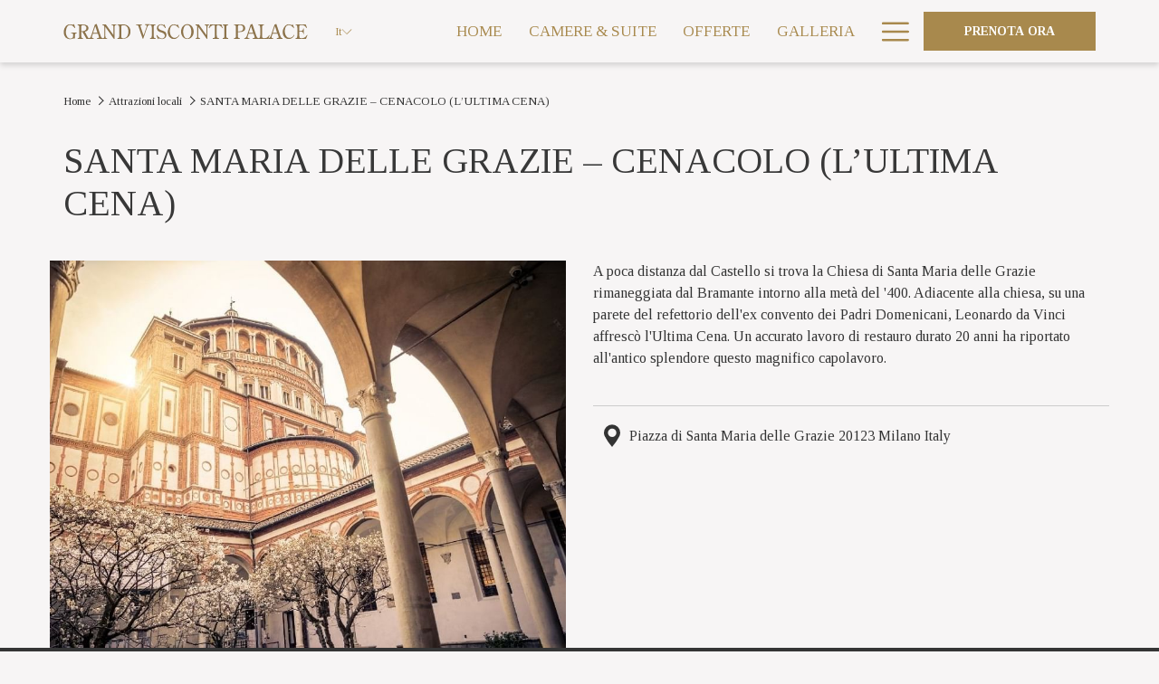

--- FILE ---
content_type: text/html; charset=UTF-8
request_url: https://www.grandviscontipalace.com/it/local-attractions/santa-maria-delle-grazie-and-cenacolo
body_size: 15127
content:
<!doctype html>
<html dir="ltr" lang="it" data-lang="it" data-template="poi-detail" data-template-source="tc-theme">
<head>
<script>
	var galaxyInfo = {
		website_id: 655,
        tvs: 1,
	    cms_id: 11311,
	    iso: "it_IT",
	    local: "it",
	    traduction_id: 3,
	    env: "prod",
	    domain_unique_id: "1188ce9f0d72c8c9d7c2dce91b6a0345",
	    proxy_url: "https://tc.galaxy.tf",
	    proxy_key: "f1f397033ddc0f24e246022487b6d3e5",
	    proxy_url_lead: "https://tc.galaxy.tf/leads?key=f1f397033ddc0f24e246022487b6d3e5&glx-website-id=655&glx-trad-id=3",
	    proxy_user_pool_id: "",
	    item_previous:"3129",
	    item_current:"3131",
	    item_next_item:"3133",
	    item_count:"18",
	    auto_visibility_start: "",
	    auto_visibility_end: "",
	    visibility_redirect_url: "",
	    locales_theme:"/it/json/locale/655/1/3",
	    live_website: true,
	    backstage: "https://www.travelclick-websolutions.com"
	}
	</script>
<script type="text/javascript" src="https://app.secureprivacy.ai/script/660ea5671f32525fd8e2746a.js"></script>
<script>
    window.addEventListener("sp_init", function (evt) {
        window.sp.switchLanguage('it');
    }, false);
</script>
<script>var galaxyGMS=function(){var e;return{isUserLoggedIn:function(){try{var r=sessionStorage.getItem("gms_profil_data")||localStorage.getItem("gms_profil_data");return!!(r&&(e=JSON.parse(r))&&e.firstName&&e.timestamp&&45>(+new Date-e.timestamp)/1e3/60)}catch(e){return!1}},userTierKey:function(){if(this.isUserLoggedIn()){var r=e.levelName;if("string"==typeof r)return r.toLowerCase().replace(/ /g,"_")}return!1}}}();</script>

<link rel="preconnect" href="https://fonts.gstatic.com" crossorigin />
<link rel="preload" as="style" href="https://fonts.googleapis.com/css?family=Tinos:400,400i,700,700i&display=swap&subset=latin,latin-ext"><link rel="stylesheet" href="https://fonts.googleapis.com/css?family=Tinos:400,400i,700,700i&display=swap&subset=latin,latin-ext" media="print" onload="this.media='all'"><noscript><link rel="stylesheet" href="https://fonts.googleapis.com/css?family=Tinos:400,400i,700,700i&display=swap&subset=latin,latin-ext"/></noscript>
<link rel="preload" as="style" href="https://fonts.googleapis.com/css?family=Allura:400,400i,700,700i&display=swap&subset=latin,latin-ext"><link rel="stylesheet" href="https://fonts.googleapis.com/css?family=Allura:400,400i,700,700i&display=swap&subset=latin,latin-ext" media="print" onload="this.media='all'"><noscript><link rel="stylesheet" href="https://fonts.googleapis.com/css?family=Allura:400,400i,700,700i&display=swap&subset=latin,latin-ext"/></noscript>
<link rel="preload" as="style" href="https://fonts.googleapis.com/css?family=Montserrat:400,400i,700,700i&display=swap&subset=latin,latin-ext"><link rel="stylesheet" href="https://fonts.googleapis.com/css?family=Montserrat:400,400i,700,700i&display=swap&subset=latin,latin-ext" media="print" onload="this.media='all'"><noscript><link rel="stylesheet" href="https://fonts.googleapis.com/css?family=Montserrat:400,400i,700,700i&display=swap&subset=latin,latin-ext"/></noscript>
<meta http-equiv="Content-Security-Policy" content="upgrade-insecure-requests">
<meta name="viewport" content="width=device-width, initial-scale=1.0, maximum-scale=2.0, user-scalable=1">
<link rel="stylesheet" href="/css/custom/655/1/main/05dc9c5dca54ff698664c31415be4ce3/main.css" data-theme-name="th1">
<script>
// Picture element HTML5 shiv
document.createElement( "picture" );
</script>
<script>var BIDnumber = '0';</script>

<style>
  :root {
    --btn-animation-type: Instant;

    --hero-animation-type: ;
    --hero-animation-start: No animation;
    --hero-animation-slider: Fade out image;
    --hero-animation-slider-delay: 6000ms;
    --hero-animation-pages: Homepage;

    --on-scroll-animation: ;
    --on-scroll-animation-pages: ;
  }
</style>
<script>
    console.log('Inside Theme Extension - Global Head', 'prod');
</script>
<!--


<link rel="stylesheet" href="/css/custom/655/287/main/ca1e5817bdd22fb5a46e220d9607ff84/main.css" /> -->


<script>
  const tcIntegratedDatalayerConfig = {
    website: {
  name: "Grand Visconti Palace",
  type: '3',
  tvs: '1',
  nbHotel: 

  '6'


 ,
},
    websiteItem: {
  bid: '0',
  
  hotelId: '667',
  
  bookingEngineHotelId: '95192',
  bookingEngineProvider: 

"iHotelier (BE5)"


,
  branding: {
    name: 

"Grand Visconti Palace"

, // new
    brand: 

"Extro Hotels"


,
    masterBrand: 

"Extro Hotels"  


,
    chainId: 'false',
  },
  location: {
    city: "Milano",
    country: "Italy",
    countryCode: "IT",
    state: "Lombardy",
  },
  rating: '0',
  roomTypesCount: '13'
},
    hotelInDetail: 
{
  
  bid: '0',
  hotelId: '667',
  bookingEngineHotelId: '95192',
  bookingEngineProvider: "iHotelier (BE5)",
  branding: {
    name: "Grand Visconti Palace", // new
    brand: "Extro Hotels",
    masterBrand: "Extro Hotels",
    chainId: 'false',
  },
  location: {
    city: "Milano",
    country: "Italy",
    countryCode: 'IT',
    state: "Lombardy",
  },
  rating: '0',
  roomTypesCount: '13'
  
},
    ibe: {
  ibeGeneral: [],
  ibeProductDisplay: []
},
  };
  
  if (!window.GLXExtensions){
    window.GLXExtensions = { tcIntegratedDataLayer: { isEnabled: true, config: tcIntegratedDatalayerConfig } }
  } else {
    window.GLXExtensions.tcIntegratedDataLayer = { isEnabled: true, config: tcIntegratedDatalayerConfig }
  } 
</script>

<link rel="preload" href="/css/custom/655/307/main/5b5d9e0cbe0ccd4632dad9c1364b2e47/main.css" as="style" onload="this.onload=null;this.rel='stylesheet'">
<noscript><link rel="stylesheet" href="/css/custom/655/307/main/5b5d9e0cbe0ccd4632dad9c1364b2e47/main.css" /></noscript>
<style>
/* While loading */
glx-tc-lead-rate:not([data-state="ready"]) {
    opacity: 0.5;
    cursor: wait;
}
/* avoid content jumping after loading in case there is no fallback */
glx-tc-lead-rate-member-value,
glx-tc-lead-rate-value {
    &:empty::before {
        content: '\00a0'; /* &nbsp; equivalent to force taking space */
    }
}
/* If there is no rate or fallback, we hide the rate */
glx-tc-lead-rate[data-empty="true"] {
    display: none!important;
}
</style>


<!-- webcomponents for rates from proxy -->
<script type="module" src="/integration-tools/rate-components/public/rates-proxy.js?v1.3.0" ></script>


<link type="image/x-icon" href="https://image-tc.galaxy.tf/wiico-2m9y4ubgndg1wd8q1lr7zs0f3/favicon.ico" rel="shortcut icon"/>
<style>
.has-no-hero .header--1 .header__logo, .header--fixed .header--1 .header__logo{
height:69px;
}
</style>

<title>POI / Attrazioni - Pagina dettagliata | Grand Visconti Palace</title>
<meta name="description" content="" />
<meta name="keywords" content="" />
<meta property="og:site_name" content="Grand Visconti Palace" />
<meta http-equiv="content-type" content="text/html; charset=UTF-8" />
<meta name="robots" content="index, follow" />
<meta name="google-site-verification" content="p3EBXbdBtbPloCxR58NkMSot3hpqgdLXM9eZcyFBfsE" />
<link rel="canonical" href="https://www.grandviscontipalace.com/it/local-attractions/santa-maria-delle-grazie-and-cenacolo" />
<link rel="alternate" href="https://www.grandviscontipalace.com/local-attractions/santa-maria-delle-grazie-and-cenacolo" hreflang="en" />
<link rel="alternate" href="https://www.grandviscontipalace.com/it/local-attractions/santa-maria-delle-grazie-and-cenacolo" hreflang="it" />
<meta property="og:url" content="/it/local-attractions/santa-maria-delle-grazie-and-cenacolo" />
<meta property="og:title" content="POI / Attrazioni - Pagina dettagliata | Grand Visconti Palace" />
<meta property="og:description" content="" />
<meta property="og:locale" content="it_IT" />
<meta name="msvalidate.01" content="FC8DDDBA14DDD21A3DE6171B9064C163" />
<script type="application/ld+json">{"@context":"https:\/\/schema.org","@type":"BreadcrumbList","itemListElement":[{"@type":"ListItem","position":1,"item":{"@id":"https:\/\/www.grandviscontipalace.com\/it","name":"Home"}},{"@type":"ListItem","position":2,"item":{"@id":"https:\/\/www.grandviscontipalace.com\/it\/local-attractions","name":"Attrazioni locali"}},{"@type":"ListItem","position":3,"item":{"@id":"https:\/\/www.grandviscontipalace.com\/it\/local-attractions\/santa-maria-delle-grazie-and-cenacolo","name":"Santa maria delle grazie &ndash; cenacolo &lpar;l&rsquo;ultima cena&rpar;"}}]}</script>
<script type="application/ld+json">{"@context":"https:\/\/schema.org","@type":"TouristAttraction","name":"SANTA MARIA DELLE GRAZIE – CENACOLO (L’ULTIMA CENA)","description":"A poca distanza dal Castello si trova la Chiesa di Santa Maria delle Grazie rimaneggiata dal Bramante intorno alla met&agrave; del '400. Adiacente alla chiesa, su una parete del refettorio dell'ex convento...\r\n","image":"https:\/\/image-tc.galaxy.tf\/wijpeg-81q4eea34kbvolvje7mjtt4pv\/santamariadellegrazienew.jpg","url":"https:\/\/www.grandviscontipalace.com\/it\/local-attractions\/santa-maria-delle-grazie-and-cenacolo","openingHoursSpecification":"","telephone":"","address":{"@type":"PostalAddress","streetAddress":"Piazza di Santa Maria delle Grazie","addressLocality":"Milano","postalCode":"20123","addressCountry":""}}</script>
<script>var websiteID = 655;</script>
<script>var cms = 11311</script>
<script>var ts_roll_up_tracking = 'enabled';</script>
<script> var ts_analytics = {"booking_engine_hotel_id":"95192","hotel_bid":"","master_brand_bid":"","brand_bid":614291,"master_brand_chain_id":""}</script>
<script>
var dl = {"pageLanguage":"it","tvs":"tvs_yes","websiteLanguage":"it","pageSection":"not_applicable","pageSubSection":"not_applicable","contentGroup":"not_applicable","globalProduct":"web","event":"datalayer-first-render","productPurchased":"essentials","propertyWebsiteLanguages":2,"webHostname":"grandviscontipalace.com","parentHostname":"extrohotels.com"};
				dl.loggedIn = galaxyGMS.isUserLoggedIn() ? "yes" : "no";
				dl.memberTier = galaxyGMS.userTierKey() ? galaxyGMS.userTierKey() : "null";
</script>
<script>(function(w,d,s,l,i){w[l]=w[l]||[];w[l].push({'gtm.start':
		new Date().getTime(),event:'gtm.js'});var f=d.getElementsByTagName(s)[0],
		j=d.createElement(s),dl=l!='dataLayer'?'&l='+l:'';j.async=true;j.src=
		'https://www.googletagmanager.com/gtm.js?id='+i+dl;f.parentNode.insertBefore(j,f);
		})(window,document,'script','dataLayer','GTM-TL2MM4B');
		</script>

<style>
/* For WYSIWYG content, CSS class are added to figure/images instead of relying only on inline style attribute. These images have the class "glx-cke5-image" added so we can target them safely. */
figure.image_resized.glx-cke5-image[style*="width"] img {
    width: 100%;
    height: auto;
}
</style>
<script>
			(function(w,d,s,l,i){w[l]=w[l]||[];w[l].push({'gtm.start':
			new Date().getTime(),event:'gtm.js'});var f=d.getElementsByTagName(s)[0],
			j=d.createElement(s),dl=l!='dataLayer'?'&l='+l:'';j.async=true;j.src=
			'https://www.googletagmanager.com/gtm.js?id='+i+dl;f.parentNode.insertBefore(j,f);
			})(window,document,'script','dataLayer','GTM-P8FT53J');
			</script>
<script>
				(function(w,d,s,l,i){w[l]=w[l]||[];w[l].push({'gtm.start':
				new Date().getTime(),event:'gtm.js'});var f=d.getElementsByTagName(s)[0],
				j=d.createElement(s),dl=l!='dataLayer'?'&l='+l:'';j.async=true;j.src=
				'https://www.googletagmanager.com/gtm.js?id='+i+dl;f.parentNode.insertBefore(j,f);
				})(window,document,'script','dataLayer','GTM-5PTNGH');
				</script>
<script>_dynamic_base = "https://dynamic.travelclick-websolutions.com"</script>
</head>
<body class="g_poi-detail no-js sticky-footer header1
     remove-level-three-navigation" 
   
   
>
<script>document.body.classList.remove("no-js");document.body.classList.add('js-loading');</script>
<script>
  var websiteGlobalVariables = {
    'rates': {
      'hideOldPrices': false
    }
  };

  // Set the CSS custom property dynamically
  document.documentElement.setAttribute(
    'data-hide-old-prices',
    websiteGlobalVariables.rates.hideOldPrices
);
</script>
<a href="#header-content" class="skip-main">Skip to navigation</a>

<a href="#site-content" class="skip-main">Passa al contenuto principale</a>

<a href="#footer-content" class="skip-main">Skip to footer</a>

<img id="tc-theme-svg-list" src="/integration/tc-theme/public/svg/svg-icons.svg" alt="Website's SVG icons" width="0" height="0"/>









  <script type="text/template" id="extension-zone-cs-container">
<div class="cs-container"></div>
</script>
<script>
  if(!window.hotelModule) {
    window.hotelModule = [];
  }
  window.hotelModule['id-21a51e513c5f337546d0ebf37aa2a12e'] = {
    url: '/it/json/search/1/3/hotels-dropdown-data.json'
  }
  window.headerMenu = {navItems: [{"url":"\/it","name":"Home","current":"","target":""},{"url":"\/it\/camere-a-milano","current":"","name":"Camere & Suite","target":""},{"url":"\/it\/offerte-speciali-a-milano","current":"","name":"Offerte","target":""},{"url":"\/it\/galleria","current":"","name":"Galleria","target":""},{"url":"\/it\/location-e-contatti","current":"","name":"Location & Contatti","target":""},{"url":"\/it\/storia","current":"","name":"La storia","target":""},{"url":"\/it\/eventi-locali-a-milano","current":"","name":"Convegni ed eventi","target":""},{"url":"\/it\/mangiare-a-milano","current":"","name":"Ristorante","target":""},{"url":"\/it\/pool-wellness-solarium","current":"","name":"Pool Wellness & Solarium ","target":""},{"url":"\/it\/area-fitness","current":"","name":"Area fitness","target":""},{"url":"\/it\/concierge-e-servizi","current":"","name":"CONCIERGE E SERVIZI","target":""},{"url":"\/it\/local-attractions","current":"current","name":"Attrazioni locali","target":""}]}
  window.headerConfigs = {
      headerId: 'id-21a51e513c5f337546d0ebf37aa2a12e',
      hrefLanguage: 'it',
      showSecondaryNavigation: false,
      showLevelThreeNavigation: false,
      secondaryNav: [],
      logo: {
        link: '/',
        linkTarget: false,
        title: 'Torna alla home',
        hasBackground: false,
        background: '',
        hasScrollLogo: true,
        scrollLogo: 'https://image-tc.galaxy.tf/wisvg-34tg9cf7x3oj01r6itsno7i69/hotel-grand-visconti-logo-scroll.svg?width=500',
        scrollLogoAlt: '',
        hasMobileLogo: true,
        mobileLogo: 'https://image-tc.galaxy.tf/wipng-baxxizts3yfzs2x4kmxab1jvg/grand-visconti-palace-in-milan.png?width=250',
        logo:'https://image-tc.galaxy.tf/wipng-12k171ztl8upy9q46c8knb4sp/grand-visconti-logo.png?width=500',
        logoAlt: '',
        additionalLanguagesLogosSettings: {
          isEnabled: false,
          hasLogo: false,
          logo: '',
          hasScrollLogo: true,
          scrollLogo: '',
          scrollLogoAlt: '',
          hasMobileLogo: false,
          mobileLogo: '',
          hasBackground: false,
          background: '',
        },
      },
      showLanguageSwitcher: true,
      languageSwitcher: {
  
    languageCount: '2',
    currentLanguage: 'Italiano',
    currentLanguageShort: 'it',
    languages: [
              {
          url: '/local-attractions/santa-maria-delle-grazie-and-cenacolo ',
          local: 'en',
          full: 'English',
          short: 'en',
        },
          ]
  
},
      showCurrencySwitcher: true,
      hasPhoneNumber: true,
      phoneNumber: '+39 02 54 03 41',
      phoneNumberSanitized: '+3902540341',
      phoneNumberLabel: '',
      hasSubpages: true,
      maxNavItems:'4',
      hamburgerIconColor: '',
      bookNowLabel: 'Prenota ora',
      dropShadowOnScroll: true,
      headerMenu:{ navItems:'' },
      gmsHeaderDropdown: {},
      hotelDropdownConfig:{
        crossWebsiteLinking: false,
        homeLink: '',
        homeLinkLabel: ``,
        homeIcon: false,
        customHomeIcon: '',
        groupHotelsDropdowns: '',
        defaultHotel: ``,
        uncategorisedHotel: ``,
      },
      locales: {
        showSubMenuFor:'mostra il sotto-menu per',
        moreLink:'Ulteriori link',
        mainNavigation:'main navigation',
        opensBookingMask:'apre finestra di prenotazione',
        closeBookingMask:'chiude finestra di prenotazione',
        closeMoreMenu:'close more menu',
        backToTheMenu:'back to the menus',
        gms_helloUser:'Ciao,',
        gms_signOut:'GMS-Nav- Sign Out',
        gms_point: 'Punto',
        gms_points: 'Punti',
        gms_night:'Notte',
        gms_nights:'Notti',
        gms_stay:'Soggiorno',
        gms_stays:'Soggiorni',
        call_us:'call us at',
        menu:'Menu'
      }  
    }
</script>
<div id="header-one" class="header-one header-logo-alts" data-scroll-logo-alt="" data-logo-alt="" >
  <header-one></header-one>
</div>
 
   

<!-- BM CORE SETTING EXAMPLE -->
<script>
  const calendarSettings = {
  
    displayDateFormat:"MM/DD/YYYY",
    isLargeLayout: true,
  
  siteLanguage: 'it',
  firstDayOfTheWeek: 0,
  monthsToShow: 1,
  showDaysInNextAndPreviousMonths: false,
  
    minimumDaysOfStay: 1,
    minimumDaysOfStayDefault: 1,
    minimumDaysOfStaySecondary: 1,
    minimumDaysOfStayDefaultSecondary: 1,
    useMinimumDaysOfStaySecondary: false,
  
  useDefaultArrows: false,
  arrowsCustomClass: {
    prev: 'icon icon-arrow-left',
    next: 'icon icon-arrow-right',
  },
  checkIn: {
    field: 'bm-checkin-input',
    trigger: 'bm-checkin-trigger',
    container: 'bm-calendars',
  },
  checkOut:{
    field: 'bm-checkout-input',
    trigger: 'bm-checkout-trigger',
    container: 'bm-calendars',
  },
  flexibleDates: {
    enabled: false,
    field: 'flexible-dates-input',
    content: 'My dates are flexible',
    checkedMark: '<svg class="icon icon-arrow-bottom"><use href="#icon-check"></use></svg>'
  },
  ratesInCalendar: {
    enabled: false,
    device: 'desktop',
    dailyRatesData: [],
    indicatorColor: '',
    customCalendar: {
      calendarContainer: 'bm-rates-calendar',
      monthsContainer: 'bm-rates-calendar-months',
      monthsTrigger: 'bm-rates-month-trigger',
      daysContainer: 'bm-rates-calendar-days',
      daysTigger: 'bm-rates-calendar-days',
      applyTigger: 'bm-rate-calendar-apply',
      closeTigger: 'bm-rate-calendar-close',
    },
    indicatorLabel: "Lowest available rate",
    rateLabel: "Prezzi a partire da",
    backBtnLabel: "Go back",
    monthSelectorLabel: "Select your dates",
    applyBtnLabel: "Apply dates",
  },
  wcag: {
    selectedCheckInDate: "la data d'arrivo selezionata \u00e8",
    selectedCheckOutDate: "la data di partenza selezionata \u00e8",
    selectedCheckInDateText: "Questo pulsante apre il calendario per scegliere la data d'arrivo",
    selectedCheckOutDateText: "Questo pulsante apre il calendario per scegliere la data di partenza",
    selected: "Selezionato",
    checkInLiveRegionId: 'checkin-region',
    checkOutLiveRegionId: 'checkout-region',
    incorrectDateFormatEntered: "Incorrect date format used, please use date format",
    minimumDaysOfStay: "Minimum Night Stay",
    calendarExpanded: "Calendar Expanded",
  },
  labels: {
    previousMonth: "Mese precedente",
    nextMonth: "Mese successivo",
  }
};
  const bm_core_settings = {
  dataContainer: 'bm-app',
  container: 'bm-box-wrapper',

  startingDate: '2020-08-06',

  calendars: calendarSettings,
  leadRates: {
    showRates:  0 ,
    showStrikeThroughRate: false,
    displayPrice: 'lead-rates-price',
    bestRateLogo: {
      enabled: false,
      logo: "",
      fallbackText: "Best Rate Guarantee"
    } 
  },
  wcag: {
    bookNow:{
      id: 'booking-mask-submit',
      opensInANewTab: "si apre in una nuova scheda "
    }
  },

  saveBookingSession:  false ,
  website: {
  hotelTypeId: '3',
  booking_engine_hotel_id: '95192',
  booking_mask_url: 'https://reservations.travelclick.com/95192?',
  booking_engine_provider_id:  '29' ,
  second_booking_engine_provider_id: '0',
  second_booking_engine_hotel_id: '0',
  second_booking_engine_url: '',
  second_booking_mask_url: '',
  hasFamilyPricing: false,
  be_open_in_new_tab: false ,
  
    hotels:[]
  
},


module: 'hotel',
id: '667',

};
  const bm_ui_settings = {
  dataContainer: 'bm-app',
container: 'bm-box-wrapper',
containers: {
  'header1': {
    vertical: { 
      base: '#bm-hero-container',
      noHero: '#no-hero',
      collapsed: '#bm-collapsed-wrapper',
      triggers: '.bm-collapsed-wrapper'
    }, 
    horizontal: {
      base: '#bm-horizontal-hero',
      belowHero: '#bm-horizontal-below-hero',
      noHero: '#no-hero',
      collapsed: '#bm-collapsed-horizontal-wrapper',
      triggers: '.bm-collapsed-wrapper'
    },
    'area-search': {
      base: '#bm-horizontal-hero',
      belowHero: '#bm-horizontal-below-hero',
      noHero: '#no-hero',
      collapsed: '#bm-collapsed-horizontal-wrapper',
      triggers: '.bm-collapsed-wrapper'
    },
    'horizontal-hotel-plus-air': {
      base: '#bm-horizontal-hero',
      belowHero: '#bm-horizontal-below-hero',
      noHero: '#no-hero',
      collapsed: '#bm-collapsed-horizontal-wrapper',
      triggers: '.bm-collapsed-wrapper'
    }
  },
  'header2': {
    vertical: { 
      base: '#bm-vertical-base',
      noHero: '#no-hero',
      collapsed: '#bm-vertical-base',
      triggers: '.bm-collapsed-wrapper'
    }, 
    horizontal: {
      base: '#bm-horizontal-hero',
      belowHero: '#bm-horizontal-below-hero',
      noHero: '#no-hero',
      collapsed: '#bm-collapsed-horizontal-wrapper',
      triggers: '.bm-collapsed-wrapper'
    },
    'area-search': {
      base: '#bm-horizontal-hero',
      belowHero: '#bm-horizontal-below-hero',
      noHero: '#no-hero',
      collapsed: '#bm-collapsed-horizontal-wrapper',
      triggers: '.bm-collapsed-wrapper'
    },
    'horizontal-hotel-plus-air': {
      base: '#bm-horizontal-hero',
      belowHero: '#bm-horizontal-below-hero',
      noHero: '#no-hero',
      collapsed: '#bm-collapsed-horizontal-wrapper',
      triggers: '.bm-collapsed-wrapper'
    }
  },
  'headerAdvanced': {
    vertical: { 
      base: '#bm-hero-container',
      noHero: '#no-hero',
      collapsed: '#bm-collapsed-wrapper',
      triggers: '.bm-collapsed-wrapper'
    }, 
    horizontal: {
      base: '#bm-horizontal-hero',
      belowHero: '#bm-horizontal-below-hero',
      noHero: '#no-hero',
      collapsed: '#bm-collapsed-horizontal-wrapper',
      triggers: '.bm-collapsed-wrapper'
    },
    'area-search': {
      base: '#bm-horizontal-hero',
      belowHero: '#bm-horizontal-below-hero',
      noHero: '#no-hero',
      collapsed: '#bm-collapsed-horizontal-wrapper',
      triggers: '.bm-collapsed-wrapper'
    },
    'horizontal-hotel-plus-air': {
      base: '#bm-horizontal-hero',
      belowHero: '#bm-horizontal-below-hero',
      noHero: '#no-hero',
      collapsed: '#bm-collapsed-horizontal-wrapper',
      triggers: '.bm-collapsed-wrapper'
    }
  },
},
hero: {
  container: 'm-hero',
  typeShort: 'm-hero_short'
},
//area-search
areaSearch: {
  enabled: false,
  URL: '',
  URLTarget: '',
  sortResultsBy: '',
  helperText: false,
  locationFieldSearch: false,
  disableCountrySearch: false,
  disableRegionSearch: false,
  disableCitySearch: false,
  disablePoiSearch: false,
  disableSearchIcons: false,
  enableAllDestinationSearch: false,
  hideCounterPerLevel: false,
  hideSecondaryInfomation: false,
  promocodePopUp: {
    container: 'bm-as-promocode-popup',
    trigger: 'bm-as-promocode-trigger',
    mobileClose: 'bm-as-promocode-close',
    mobileSaveChanges: 'bm-as-promocode-save-changes',
  }
},
roomPopUp: {
  enabled: 
    
      true
    ,
  cmsShowChildrenAges:  false ,
  container: 'bm-pu-room-options',
  roomContainer: 'bm-pu__rooms-container',
  roomsSelector: 'js-as-room',
  roomNumber: 'js-room-number',
  childAgesContainer: 'js-room-child-ages',
  infantAgesContainer: 'js-room-infant-ages',
  trigger: 'bm-pu-room-trigger',
  triggerGuestCount: 'guest_count',
  triggerGuestLabel: 'guest_label',
  triggerAdultCount: 'adult_count',
  triggerAdultLabel: 'adult_label',
  triggerChildrenCount: 'children_count',
  triggerChildrenLabel: 'children_label',
  triggerRoomCount: 'room_count',
  triggerRoomLabel: 'room_label',
  mobileClose: 'bm-pu-room-close',
  mobileSaveChanges: 'bm-pu-room-save-changes',
  selectRoomLabel: "This button opens the room selector.",
  addRoom: 'add-room',
  removeRoom: 'subtract-room',
  trashRoom: 'bm-pu__room-remove',
  roomCounter: 'bm-pu-room-counter',
  adultSelector: 'bmadults',
  childSelector: 'bm-children',
  infantSelector: 'bm-infants',
  labels: {
    roomOptionsSaveChanges: "Salvare le modifiche",
    roomSingular: "Room",
    roomPlural: "Camere",
    guestSingular: "Guest",
    guestPlural: "Guests",
    labelAdults: "Adulti",
    labelChildren: "Bambini",
    childAgeInformation: "< 11 anni",
    infantAgeInformation: "< 2 anni",
    selectYourOccupancy: "Seleziona la tua occupazione",
    addRoom: "Aggiungi spazio",
    removeRoom: "Sottrai stanza",
    occupancy: "Occupancy",
  }
},
// button only
buttonOnly: {
  enabled: false,
  URL: '',
  URLTarget: '',
  buttonClass: ''
},
//book  now buttons
bookNow: {
  mobile: {
    open: 'js-trigger-open-collapse',
    openLabel: "Prenota ora",
    close: 'js-trigger-close-collapse',
    closeLabel: "chiudi"
  },
  desktop: {
    id: 'booking-mask-submit',
    label: "Prenota ora",
    open: 'js-trigger-open-collapse',
    openLabel: "Prenota ora",
    close: 'js-trigger-close-collapse',
    closeLabel: "chiudi"
  }
},
// layout
layout: 'vertical',
fullyExpanded: false,
horizontalIsFullWidth: false,
isSticky: false,
position: 'right',
collapsed: 'opened',
collapsePosition: 'in-line',
//check in/out labels
checkInLabel: "Check in",
checkOutLabel: "Check out",
requiredFieldsLocal: "* Fields Required",
headerType: null,
  //calendars information shared with core
  calendars: calendarSettings,
  //hotel select
hotelSelect: 'booking-mask-hotel',
hotelSelectWrapper: 'booking-mask-hotel-wrapper',
selectHotelLabel: "Seleziona hotel",
selectHotelPlaceHolder: "Select hotel placeholder",
showNumberOfHotels: false,
hotelSelectRequired: false,
showHotelCountry: false,
//rooms
showRooms: true,
rooms: {
  id:'bm-rooms',
  min: '1',
  max: '10',
  defaultValue: "1",
  label: "Camere",
  required: false
},

//adults 
showAdults: true,
adults: {
  id:'bmadults',
  min: '1',
  max: '10',
  defaultValue: "1",
  label: "Adulti",
  required: false
},

//children
showChildren: true,
children: {
  id:'bm-children',
  min: '0',
  max: '10',
  defaultValue: '0' || 0 ,
  label: "Bambini",
  required: false,
  disabled: false
},
childAges: {
  id:'bm-childAges',
  min: 0,
  max: 12,
  defaultValue:  0 ,
  label: "Child age by Check-in",
  required: false,
  infantEnabled: true
},

//infants
showInfants:  true ,
infants: {
  id: 'bm-infants',
  min: '0',
  max: '2',
  defaultValue: '' || 0,
  label: "Infants",
  required: false,
  disabled: false
},
infantAges: {
  id: 'bm-infantAges',
  min: 0,
  max: 1,
  defaultValue:  0 ,
  label: "Infants age by Check-in",
  required: false
},
//hotel + air
showHotelAir: false,
hotelAir: {
  preselectHotelAir: false,
  hotelId:'hotel-only-btn',
  airId:'hotel-air-btn',
  srLabel: "Seleziona tipo di prenotazione",
  hotelLabel: "Hotel",
  airLabel: "Hotel + Air",
  departureCityLabel: "Citt\u00e0 di partenza",
  departureLoadingText: "Ricerca",
  departureCityWrapperId: 'departure-city-wrapper',
  departureCityId: 'departure-city',
  trigger: 'hotel-air___btn',
  triggerHotelAir: '#hotel-air-btn',
  required: true
},

showRates: false,
showRetailRates: !websiteGlobalVariables.rates.hideOldPrices,
leadRates: {
  defaultRate: "Fai una prenotazione",
  rate: '99,00 €',
  label: "Tariffe migliori",
  opensInANewTab: "si apre in una nuova scheda ",
  
    customRatesURL: false,
    URL: 'https://reservations.travelclick.com/95192?HotelId=95192&languageid=8&rooms=1&adults=1',
  
  bestRateLogo: {
    enabled: false,
    logo: "",
    fallbackText: "Best Rate Guarantee"
  } ,
  iHotelierConfig: '{"hotelCodes":"95192","daysAhead":90,"adults":"1"}',
  locales: {
    loadingText: "Loading",
    ratesFrom: "Prezzi a partire da"
  }
},
  showModifyLink:  0 ,
modify: {
  id:'modifyBooking',
  bookingMaskURL: 'https://reservations.travelclick.com/95192?',
  bookingEngineURL: 'https://reservations.travelclick.com/95192?HotelId=95192&languageid=8&rooms=1&adults=1',
  text: {
    modifyBooking: "Modifica prenotazione",
    openPopup: "Apre modifica della finestra di prenotazione",
    closePopup: "Chiudi modifica della finestra di prenotazione",
    enterReservationNumber: "Please, enter your reservation number.",
    reservationNumber: "Numero di prenotazione",
    submitReservationNumber: "Invia numero di prenotazione",
    required: "obbligatorio",
    allFieldsAreRequired: "(Tutti i campi sono obbligatori)",
    opensInANewTab: "si apre in una nuova scheda ",
    submit:  "Invia",
    selecHotel: "Seleziona hotel"
  }
},
  //promocode

    hasPromocode: true,
    promocodeId: 'booking-mask-promocode',
    multiPromocodeValueInput: 'js-bm-source-promocode-value',
    multiPromocodeTypeInput: 'js-bm-source-promocode-name',
    multiPromocodeRealInput: 'js-bm-fill-promocode',
    
    
    
    
    
    numberOfPromoCodes: 4,
    promocodeWCAG: {
        gotACode: "Hai un codice promozionale?",
        openPromocode: "Apre la finestra del codice promo",
        enterYourPromo: "Inserisci il tuo codice promozionale",
        clearPromocode: "Cancella codice promozionale",
        closePromocodeWindow: "Chiudi la finestra del codice promo",
        addYourCode: "Aggiungi il tuo codice",
        selectCodeType: "Seleziona il tipo di codice",
        enterYourPromo: "Inserisci il tuo codice promozionale",
        applyPromocode: "Applica codice promo",
        addPromo: "Aggiungi",
        promocodeWindowDescription: "This window allows you to enter one of the available types of promocodes",
    },



showPromo:  1 ,

  promoCode: {
    label: "Codice Promo",
    labelPlaceholder: "Codice Promo",
    promocodeType: 'discount',
    hasDefaultValue:  false ,
    defaultValue: "",
  },


showTravelAgencyPromo:  1 ,

  travelAgencyPromo: {
    label: " Agenzia di viaggi",
    labelPlaceholder: "",
    promocodeType: 'iata',
  },


showGroupPromo:  1 ,

  groupPromo: {
    label: "Gruppo",
    labelPlaceholder: "",
    promocodeType: 'groupid',
  },


showRateAccessCorporatePromo:  1 ,

  rateAccessCorporatePromo: {
    label: "Codice aziendale",
    labelPlaceholder: "https:\/\/697.www.travelclick-websolutions.com\/",
    promocodeType: 'identifier',
    hasDefaultValue:  false ,
    defaultValue: "",
  },

  website: {
  hotelTypeId: '3',
  booking_engine_hotel_id: '95192',
  booking_mask_url: 'https://reservations.travelclick.com/95192?',
  booking_engine_provider_id:  '29' ,
  second_booking_engine_provider_id: '0',
  second_booking_engine_hotel_id: '0',
  second_booking_engine_url: '',
  second_booking_mask_url: '',
  hasFamilyPricing: false,
  be_open_in_new_tab: false ,
  
    hotels:[]
  
},


module: 'hotel',
id: '667',

}
  bm_ui_settings.areaSearch.labels = {
    searchHint: 'Inserisci 3 o pi\u00f9 caratteri',
    noResultsFound: 'nessun risultato trovato',
    locationSearchLabel: '',
    locationSearchPlaceholder: '',
    asCalendarMonthPlaceholder: 'month label',
    bestRateGuaranteeLabel: '',
    specialCode: 'Codice speciale',
    codeType: 'Tipo di codice',
    code: 'Codice',
    applyCode: 'Applicare il codice',
    searchDropDownDescription: 'ASM Search location or property',
    searchBMInAreaSearchPage: 'ASM Search',
    updateBMInAreaSearchPage: 'ASM Update',
};

</script>





  
  
    
    
    
  




  


<!-- BM DATA ATTR EXAMPLE -->
<div id="bm-app"
  data-booking-mask-type="bmvt2-right" 
  data-mobile-booking-mask-type="bmco2" 
></div>



<div id="main-content" role="main">
    




<div id="no-hero" class="no-hero"></div>



  
    
  
  

  
  



  

  <div class="js-hero-list" id="hero-list-app-id-4244b93f4f9a34d1ade2ea0f78cb7a2e">
    <div id="m-hero-skeleton" 
      class="m-hero-skeleton skeleton-loader 
      short-size
       
      bmvt-right header1"
    >
      <div class="skeleton-hero-image"></div>
    </div>
    <hero-list-app
      :configs="{
        blockId: 'id-4244b93f4f9a34d1ade2ea0f78cb7a2e',
        heroType: 'Short hero',
        unitMediaValue: '',
        noCroppingBg: '',
        noCroppingBgImg: '',
        noCroppingBgColor: '',
        showBreadcrumb: '1',
        videoControl: '',
        heroVideoControl:{ 
          autoStop: '',
          autoStopTime: '',
          hideIcon: '',
          hideLocale: '',
          locale: {
            play: '',
            pause: '',
          }
        },
        scrollConfig:{
          showScrollFunction: '',
          scrollAnimation: '',
          scrollClickFunction: '',
          scrollText: '',
          scrollTextColor: '',
          scrollColor: ''
        },
        styles:{
          scrollLogo: '',
          verticalAlignment: '',
          verticalAlignmentMobile: '',
          headerOverlay: '',
          headerOverlayColor: '',
          gradientHeight: '',
          marginBottom: '',
          textAlignment: 'center',
          sliderAutoplay: '0',
        },
        locales:{
          playVideo: 'Play video',
          pauseVideo: 'Pause video',
        }
      }">
    </hero-list-app>
  </div>
          
      
        <script>
          if(!window.heroSliderItemList) {
            window.heroSliderItemList = [];
          }
  
      </script>    
          



      <nav class="breadcrumb-container" aria-label="breadcrumb" role="navigation">
  <div class="container">
    <ol class="m-breadcrumb">
              <li class="m-breadcrumb--item">
          <a class="m-breadcrumb--link" href="/it">Home</a>
        </li>
              <li class="m-breadcrumb--item">
          <a class="m-breadcrumb--link" href="/it/local-attractions">Attrazioni locali</a>
        </li>
              <li class="m-breadcrumb--item">
          <a class="m-breadcrumb--link" href="/it/local-attractions/santa-maria-delle-grazie-and-cenacolo">SANTA MARIA DELLE GRAZIE – CENACOLO (L’ULTIMA CENA)</a>
        </li>
          </ol>
  </div>
</nav> 

    <div id="site-content">
        <div class="container p-room">
            
            <hgroup>
                <h1 class="h1">SANTA MARIA DELLE GRAZIE – CENACOLO (L’ULTIMA CENA)</h1>
                
            </hgroup>
            <div class="row m-content-object--row ">
                
                <div class="m-content-object--col">
                    
                    
                    <div class="js-slider__wrapper id-21a51e513c5f337546d0ebf37aa2a12e">
                        
                        
<style>
.id-21a51e513c5f337546d0ebf37aa2a12e .img--itemCaption {
  
  
  
}
</style>

                        
                               
                            
                        
                        <div class="cms-radius cms-border" style="border-radius:px px 0px 0px">
                            <div class="ratio-4-3-slider js-slider" data-pagination="true">
                                                                
                                <div class="ratio-4-3">
                                    <div class="ratio-content">
                                        <picture>
                                            <img srcset="https://image-tc.galaxy.tf/wijpeg-81q4eea34kbvolvje7mjtt4pv/santamariadellegrazienew_standard.jpg?crop=54%2C0%2C872%2C654&width=381 381w,
                                                    https://image-tc.galaxy.tf/wijpeg-81q4eea34kbvolvje7mjtt4pv/santamariadellegrazienew_standard.jpg?crop=54%2C0%2C872%2C654&width=928 928w,
                                                    https://image-tc.galaxy.tf/wijpeg-81q4eea34kbvolvje7mjtt4pv/santamariadellegrazienew_standard.jpg?crop=54%2C0%2C872%2C654&width=1140 1140w"
                                                sizes= "(max-width: 767px) 381px,
                                                    (max-width: 1199px) 928px,
                                                    (min-width: 1200px) 1140px"
                                                    data-lazy="https://image-tc.galaxy.tf/wijpeg-81q4eea34kbvolvje7mjtt4pv/santamariadellegrazienew_standard.jpg?crop=54%2C0%2C872%2C654"
                                                    src="[data-uri]"
                                                    alt="">
                                        </picture>
                                        
                                    </div>
                                </div>
                                
                                                            </div>
                        </div>
                        <div class="room-slider-footer clearfix">
                            <div class="pull-left">
                                
                            </div>
                            <div class="pull-right">
                                <div class="js-slider__insert-grouped-actions"></div>
                            </div>
                        </div>
                    </div>
                </div>
                
                <div class="m-content-object--col">

                    <div class="">
                        <div class="">
                            <div class="m-content-object--content has-rsp-read-more cms-html-var"><p>A poca distanza dal Castello si trova la Chiesa di Santa Maria delle Grazie rimaneggiata dal Bramante intorno alla met&agrave; del '400. Adiacente alla chiesa, su una parete del refettorio dell'ex convento dei Padri Domenicani, Leonardo da Vinci affresc&ograve; l'Ultima Cena. Un accurato lavoro di restauro durato 20 anni ha riportato all'antico splendore questo magnifico capolavoro.</p>
</div>
                        </div>
                        

                    </div>

                    <div class="m-detail">
                            <div class="m-detail--contact">
                    <div class="m-detail--contact__item m-detail--contact_address">
                <svg class="icon icon-marker"><use href="#icon-marker"></use></svg>
                <div class="m-detail--contact_addressContent">
                    <p>Piazza di Santa Maria delle Grazie 20123 Milano Italy</p>
                </div>
            </div>
                            </div>

                        


                    

                    </div><!-- m-detail -->
                </div>
            </div>

            
        </div>
        
    </div>
</div><!-- #main-content -->





<div id="back-to-top" class="back-to-top__wrapper ">
    <a class="back-to-top link-text" href="#top" data-page-height="1050">
        <span>Torna su</span>
        <div class="btn btn-ghost" aria-hidden="true" >
            <svg  xmlns="http://www.w3.org/2000/svg" viewBox="0 0 13.125 18.666">
                <title>Torna su</title>
                <path d="M.2 6.095a.662.662 0 0 0 .931.941L5.9 2.265v15.741a.655.655 0 0 0 .658.659.663.663 0 0 0 .668-.659V2.265l4.761 4.77a.675.675 0 0 0 .941 0 .659.659 0 0 0 0-.941l-5.9-5.9a.648.648 0 0 0-.931 0z"/>
            </svg>
        </div>
    </a>
</div>
<script>
    window.footerConfigs = {
        "footerLanguages": {
  
    languageCount: '2',
    currentLanguage: 'Italiano',
    currentLanguageShort: 'it',
    currentLanguageIcon: 'https://image-tc.galaxy.tf/wisvg-5r4cst0msui577zmrjom8qtfp/italiano.svg',
    languages: [
              {
          url: '/local-attractions/santa-maria-delle-grazie-and-cenacolo ',
          local: 'en',
          full: 'English',
          short: 'en',
          icon: 'https://image-tc.galaxy.tf/wisvg-38ik1cqndysd7mdveqwcraqid/english.svg',
        },
          ]
  
}
    }

    if(!window.footerThreeTextFields) {
        window.footerThreeTextFields = [];
    }
    window.footerThreeTextFields['id-21a51e513c5f337546d0ebf37aa2a12e'] = {
        hotelName: `Grand Visconti Palace - G.A. srl`,
        contact: `<p>Viale Isonzo, 14 - 20135 Milan - Italy<br \/>\r\nC.F. e P.I. 04008670962<br \/>\r\nCIR 015146-ALB-00023<br \/>\r\nCIN IT015146A12EY3KZK6<br \/>\r\nTel: <a href=\"tel:+39 02 54 03 41\">+39 02 54 03 41<\/a> | Fax: +39 02 54 06 95 23<br \/>\r\nEmail: <a href=\"mailto:info@grandviscontipalace.com\">info@grandviscontipalace.com<\/a><\/p>\r\n`,
        copyright: `<p>&copy; 2019 Grand Visconti Palace | Realizzato da <a href=\"https:\/\/www.travelclick.com\/\">TravelClick<\/a><\/p>\r\n`
    }

    if(!window.footerThreeLinks) {
        window.footerThreeLinks = {};
    }
    window.footerThreeLinks['id-21a51e513c5f337546d0ebf37aa2a12e'] = {footerLinksList: [
{
    url: 'https://www.extrohotels.com/it/carriere',
    target: true,
    text: `Carriere`
},
{
    url: '/it/iscriviti-alla-newsletter',
    target: false,
    text: `Newsletter`
},
{
    url: '/it/informativa-sulla-privacy',
    target: false,
    text: `Privacy`
},
{
    url: '/it/termini-e-condizioni',
    target: false,
    text: `Termini & Condizioni`
},
{
    url: '/it/sitemap',
    target: false,
    text: `Sitemap`
},
{
    url: 'https://www.extrohotels.com/it',
    target: true,
    text: `Extro Hotels`
},
{
    url: 'https://reservations.grandviscontipalace.com/95192?&confirmid=ConfirmationNumber',
    target: true,
    text: ` Modifica Prenotazione`
},]}

    if(!window.footerThreeNewsLetter) {
        window.footerThreeNewsLetter = [];
    }
    window.footerThreeNewsLetter['id-21a51e513c5f337546d0ebf37aa2a12e'] = {
        title: `Newsletter`,
        placeholder: `Iscriviti alla Newsletter`,
        btnTitle: `Inviare`
    };

    if (!window.footerThreeCustomHtml) {
        window.footerThreeCustomHtml = [];
    }
    window.footerThreeCustomHtml['id-21a51e513c5f337546d0ebf37aa2a12e'] = {
        contentHtml: ''
    }

    if(!window.footerThreePartners) {
        window.footerThreePartners = {};
    }
    window.footerThreePartners['id-21a51e513c5f337546d0ebf37aa2a12e'] = {
title: ``,
partnersList: [{
    partnerImg: 'https://image-tc.galaxy.tf/wipng-d6ijccj61kbotmhnbo5xdg3ys/1.png?width=120',
    partnerAlt: ``,
    partnerLink: 'https://www.extrohotels.com/',
    openInNewTab: true,
},]}

    if(!window.footerThreeLocales) {
        window.footerThreeLocales = [];
    }
    window.footerThreeLocales['id-21a51e513c5f337546d0ebf37aa2a12e'] = {
        opensInANewTab: `si apre in una nuova scheda `,
        addEmailToSub: `Inserisci il tuo indirizzo e-mail per iscriverti`,
        followUs: `Seguici`
    }
</script>
    <footer id="footer-content" class="js-footer-three-app page-footer m-footer-base_3" data-footer-name="ft3" v-cloak>
        <footer-three-app
            :configs="{
                websiteType: 'hotel',
                blockId: 'id-21a51e513c5f337546d0ebf37aa2a12e',
                languageSelectorEnabled: false,
                socialIcons: {
                    enabled: true,
                    label: false
                },
                socialIconLinks: {iconStyles: {
    iconStyle: '',
    socialIconColor: ''
},
socialLinks: {
    facebook: 'https://www.facebook.com/pages/Grand-Visconti-Palace-Milano/355729007054',
    facebookTarget: true,
    twitter: 'https://twitter.com/GVPMilano',
    twitterTarget: true,
    tripAdvisor: 'https://www.tripadvisor.it/Hotel_Review-g187849-d275801-Reviews-Grand_Visconti_Palace-Milan_Lombardy.html33-Reviews-Hotel_Bisanzio-Venice_Veneto.html',
    tripAdvisorTarget: false,
    instagram: 'https://www.instagram.com/hotelgrandviscontipalacemilan',
    instagramTarget: true,
    youTube: '',
    youTubeTarget: false,
    pinterest: '',
    pinterestTarget: false,
    weChat: '',
    weChatTarget: false,
    linkedin: '',
    linkedinTarget: false,
    tiktok: '',
    tiktokTarget: false,
    xing: '',
    xingTarget: false,
    google: '',
    googleTarget: false,
    lineMessenger: '',
    lineMessengerTarget: false,
    whatsapp: '',
    whatsappTarget: false,
    weibo: '',
    weiboTarget: false,
    flickr: '',
    flickrTarget: false,
    foursquare: '',
    foursquareTarget: false,
    snapchat: '',
    snapchatTarget: false
},
locales: {
    opensInANewTab: 'si apre in una nuova scheda ',
}},
                customSocialIconsList: {},
                logo: {
                    logoTop: '',
                    logoBottom: '',
                    customBackground: {
                        enabled: false,
                        backgroundColor: ''
                    },
                    additionalLanguages: {
                        enabled: false,
                        logoTop: '',
                        logoBottom: '',
                        backgroundColor: ''
                    }
                },
                hr: {
                    enabled: false,
                    width: '100',
                    devices: 'All Devices'
                },
                partners: {
                    enabled: true
                },
                newsletter: {
                    enabled: true,
                    buttonOnly: false,
                    url: '/it/iscriviti-alla-newsletter',
                    opensInNewTab: false,
                    style: ''
                },
                widgetEnabled: false
            }"
        >

        </footer-three-app>
         
    </footer>
<script src="/frontend/galaxy-helpers/public/galaxy-helpers.js?v=l-d7ee7363-7663-45a2-bde8-7132428bafcb"></script><!-- Generated by Galaxy-->
<script type="text/template" id="sliderPrevArrow">
    <button class="slick-prev" aria-label="Torna al precedente elemento della presentazione" type="button"><svg aria-hidden="true" class="icon icon-arrow-left"><use href="#icon-arrow-left"></use></svg> <span class="sr-only">Precedente</span></button>
</script>
<script type="text/template" id="sliderNextArrow">
    <button class="slick-next" aria-label="Vai al seguente elemento della `presentazione" type="button"><svg aria-hidden="true" class="icon icon-arrow-right"><use href="#icon-arrow-right"></svg><span class="sr-only">Successivo</span></button>
</script>
<script type="text/template" id="sliderPagination">
    <div class="slick-custom-pagination"><span class="slick-current-slide"></span> / <span class="slick-total-slide"></span></div>
</script>
<script type="text/template" id="sliderPlayPause">
    <button class="slick-play-pause" type="button">
        <span class="slick-play-pause__pause"><svg aria-hidden="true" class="icon icon-pause"><use href="#icon-pause"></svg><span class="sr-only">Pausa presentazione</span></span>
        <span class="slick-play-pause__play"><svg aria-hidden="true" class="icon icon-play"><use href="#icon-play"></svg><span class="sr-only">Riproduci presentazione</span></span>
    </button>
</script>
<script type="text/template" id="sliderGroupedActions">
    <div class="slider__actions slider__actions--flat">
		<span class="sr-only">Pulsanti di controllo della presentazione</span>
		<span class="sr-only">Cliccando sui lnk seguenti si aggiornerà il contenuto al di sopra</span>
        <div class="slider__action js-slider-prev-container"></div>
        <div class="slider__action js-slider-pagination-container"></div>
        <div class="slider__action js-slider-next-container"></div>
    </div>
</script>
<script type="text/template" id="sliderGroupedActionsAutoRotate">
    <div class="slider__actions slider__actions--flat">
		<span class="sr-only">Pulsanti di controllo della presentazione</span>
		<span class="sr-only">Cliccando sui lnk seguenti si aggiornerà il contenuto al di sopra</span>
        <div class="slider__action js-slider-pagination-container"></div>
        <div class="slider__action js-slider-prev-container"></div>
        <div class="slider__action js-slider-playpause-container"></div>
        <div class="slider__action js-slider-next-container"></div>
    </div>
</script>
<script type="text/template" id="templateReadMore">
    <a class="l-read-more" href="#"  aria-label="Leggi di più su Grand Visconti Palace" ><span>Leggi di più</span><svg aria-hidden="true" class="icon icon-arrow-left"><use href="#icon-arrow-left"></use></svg></a>
</script>
<script type="text/template" id="templateReadLess">
    <a class="l-read-less" href="#"  aria-label="Read less about Grand Visconti Palace"><span>Leggi meno</span><svg aria-hidden="true" class="icon icon-arrow-left"><use href="#icon-arrow-left"></use></svg></a>
</script>
<script>
var traductionBM = {
    previousMonth: 'Mese precedente',
    nextMonth: 'Mese successivo',
}
</script>
<script>
var validationMessages = {
    required: "Questo campo è obbligatorio.",
    email: "Inserire un indirizzo email valido.",
    url: "Inserire un URL valido.",
    date: "Inserire una data valida.",
}
</script>
<script>
  window.isHome = "0";

  window.localeSlider = {
  goToNextSlide: 'Go to next slide, slide {current} of {total}',
  goToPrevSlide: 'Go to previous slide, slide {current} of {total}',
  lastSlide: 'You are on the last slide',
  firstSlide: 'You are on the first slide',
  nowOnSlide: 'You are now on slide {current} of {total}',
  videoPause: 'Slider is paused',
  videoPlay: 'Slider is playing',
  toggleFullScreen: 'Toggles gallery to full screen, {current} of {total}',
  youAreOnFullScreen: 'You are on full image',
  youCloseFullScreen: 'You closed the full image'
  };
</script>

<script src="/integration/tc-theme/public/js/bundle.js?v02dae280a267b01f3cd6ab45e17bc0fa"></script>
<div id="bm-calendars" class="bm-calendar-container bm___calendar-container"></div>
<div class="dialog js-dialog-lightbox-vue" aria-hidden="true">
  <div class="dialog-content--lightbox container">
    <div class="js-slider-container container"></div>
    <script type="text/template" class="js-template" id="js-template-lightbox">
      <div class="js-slider__wrapper">
        <div class="js-slider-lightbox slider-lightbox" data-pagination="true" [%? it.options.download %]data-download="true"[%?%]>
          [%~ it.images :item%]
          <div class="slider-lightbox__slide">
            <div class="slider-lightbox__image-container">
              [%? item.url && !item.caption%]
                <div class="slider-lightbox__captions icon-chain">
                    <a href="[%= item.url %]"
                        [%? item.urlTarget && item.urlTarget.length %] target="[%= item.urlTarget %]"[%?%]
                        [%? item.ariaLabel && item.ariaLabel.length %] aria-label="[%= item.ariaLabel %]"[%?%]
                        class="icon-chain-wrapper">
                        <svg class="icon icon-chain-link"><use href="#icon-chain-link" style="color: [%= item.color %];"></use></svg>
                    </a>
                </div>
              [%?%]
              [%? item.isVideo === true %]
                <div class="slider-lightbox__video-wrapper">
                  [%= item.video %]
                </div>
              [%?? item.isVideo === false %]
                <img crossorigin="anonymous" data-lazy="[%= item.src %]" alt="[%= item.alt %]" src="[data-uri]">
                [%? item.title || item.desc || item.caption%]
                <div class="slider-lightbox__captions">
                  [%? item.title %]<div class="slider-lightbox__captions-title">[%= item.title %]</div>[%?%]
                  [%? item.desc %]<div class="slider-lightbox__captions-desc">[%= item.desc %]</div>[%?%]
                  [%? item.caption %]<div class="m-gallery--itemCaption">[%= item.caption %]</div>[%?%]
                </div>
                [%?%]
              [%?%]
              [%? it.options.download %]
                <div class="slider-lightbox__actions">
                  <a class="download-link" href="[%= item.downloadLink %]" download>
                    <svg class="icon icon-download-arrow" aria-hidden="1"><use href="#icon-download-arrow"></use></svg>
                    Download
                  </a>
                </div>
              [%?%]
            </div>
          </div>
          [%~%]
        </div>
        <div class="slider-lightbox__slides-controls clearfix">
          <div class="pull-right">
            <div class="js-slider__insert-grouped-actions"></div>
          </div>
        </div>
      </div>
    </script>
  </div>
</div>
<div id="generalAnnoucement" aria-atomic="true" aria-live="assertive" class="sr-only"></div>
<div id="aria-announcer" class="sr-only" aria-live="polite" role="status" aria-atomic="true"></div>
<script>
  window.locale ={
    moreMenuClosed : 'More menu closed',
    moreMenuOpened :'More menu opened',
    bookingMaskClosed: 'Booking mask closed',
    bookingMaskOpened: 'Booking mask Opened'
  }
</script>
<div id="tooltips-wrapper"></div>


<script defer src="/integration/tc-ext-integrated-datalayer/public/js/bundle.js?v02dae280a267b01f3cd6ab45e17bc0fa" crossorigin="anonymous"></script>


<script class="js-module-currency-switcher">
  let currencySwitcherConfig = {

    hotelId: '95192',
    isChain: false,
    geolocation: false,
    defaultCurrency: 'EUR',
    topCurrencies: ''.split(','),
    currenciesAsCode: ''.split(','),

    locales: {
      search: 'Ricerca',
      topCurrencies: 'principali valute',
      allCurrencies: 'tutte le monete',
      results: 'Risultati',
      noResults: 'nessun risultato trovato',
      removeButton: 'chiaro input di ricerca',
      optionButton: 'sar\u00e0 impostata come valuta predefinita',
      selectYourCurrency: 'Seleziona la tua valuta',
      opensThePopup: 'Apri la finestra di dialogo per il cambio valuta',
      selectedCurrency: 'Valuta selezionata:',
      backToMenu: 'Torna al menu',
      popupClose: 'Torna al menu'
    }
  };
  
  if (!window.GLXExtensions) {
    window.GLXExtensions = { 
      currencySwitcher: currencySwitcherConfig 
    };
  } else {
    window.GLXExtensions.currencySwitcher = currencySwitcherConfig;
  }
</script>
<script defer src="/integration/tc-ext-currency-switcher/public/js/bundle-ext-currency-switcher.js?v02dae280a267b01f3cd6ab45e17bc0fa" crossorigin="anonymous"></script>
<script>(function(){function c(){var b=a.contentDocument||a.contentWindow.document;if(b){var d=b.createElement('script');d.innerHTML="window.__CF$cv$params={r:'9bdfe9a0483024d3',t:'MTc2ODQyMjg1MC4wMDAwMDA='};var a=document.createElement('script');a.nonce='';a.src='/cdn-cgi/challenge-platform/scripts/jsd/main.js';document.getElementsByTagName('head')[0].appendChild(a);";b.getElementsByTagName('head')[0].appendChild(d)}}if(document.body){var a=document.createElement('iframe');a.height=1;a.width=1;a.style.position='absolute';a.style.top=0;a.style.left=0;a.style.border='none';a.style.visibility='hidden';document.body.appendChild(a);if('loading'!==document.readyState)c();else if(window.addEventListener)document.addEventListener('DOMContentLoaded',c);else{var e=document.onreadystatechange||function(){};document.onreadystatechange=function(b){e(b);'loading'!==document.readyState&&(document.onreadystatechange=e,c())}}}})();</script></body></html>

--- FILE ---
content_type: image/svg+xml
request_url: https://image-tc.galaxy.tf/wisvg-34tg9cf7x3oj01r6itsno7i69/hotel-grand-visconti-logo-scroll.svg?width=500
body_size: 1578
content:
<?xml version="1.0" encoding="utf-8"?>
<!-- Generator: Adobe Illustrator 23.0.2, SVG Export Plug-In . SVG Version: 6.00 Build 0)  -->
<svg version="1.1" id="Layer_1" xmlns="http://www.w3.org/2000/svg" xmlns:xlink="http://www.w3.org/1999/xlink" x="0px" y="0px"
	 viewBox="0 0 567.2 110" style="enable-background:new 0 0 567.2 110;" xml:space="preserve">
<style type="text/css">
	.st0{fill:#8C734B;}
</style>
<g>
	<path class="st0" d="M26.7,47.3l-1.3,0.8c-2.3-3.6-5.7-7.2-10.4-7.2c-7.8,0-10.1,10.6-10.1,16.8c0,6,3.4,14.5,10.6,14.5
		c5.2,0,6.5-3.4,6.5-8c0-3.9-1.3-4.4-4.9-4.4v-1.6H30v1.6c-3.9,0.3-3.9,2.6-3.9,5.7v6.7c-0.5-0.3-1.3-0.3-1.8-0.3
		c-3.1,0-6,1.6-9.6,1.6C5.2,73.5,0,66.2,0,57.2c0-8.3,5.2-17.9,14.5-17.9c2.6,0,4.4,0.8,6.2,0.8c1.3,0,2.3-0.5,3.4-1L26.7,47.3z"/>
	<path class="st0" d="M40.9,56.6v8.5c0,4.9,0.5,6.2,4.1,6.2v1.6H32.1v-1.6c3.6,0,4.1-1.3,4.1-6.2V47.6c0-3.6,0.3-6.2-4.1-6.2v-1.6
		h13.2c5.2,0,12.2,1.8,12.2,8.3c0,4.7-4.1,7.8-8.5,8.3l6,10.9c1.6,2.8,2.1,4.4,5.7,4.1v1.6H53l-9.3-16h-2.8V56.6z M40.9,55.1h2.3
		c4.7,0.3,9.6-2.1,9.6-7.2c0-4.4-3.9-6.7-8-6.7c-3.9,0-3.9,1.6-3.9,4.9V55.1z"/>
	<path class="st0" d="M76.6,38.5l8.3,24.6c0.5,1.8,1.8,5.4,3.1,6.7c0.8,0.8,1.8,1.3,2.8,1.3v1.6H77.6v-1.6c1.6-0.3,4.4,0.3,4.4-2.1
		c0-0.8-0.5-2.3-0.8-2.8l-1.8-5.4H67.8l-0.5,1.8c-0.5,1.3-1.8,4.9-1.8,6.2c0,2.3,2.3,2.6,4.1,2.6v1.6H58v-1.6c3.9,0,5.2-3.9,6.2-7
		l8.3-24.6L76.6,38.5z M73.5,43.5l-5.2,15.3h10.1L73.5,43.5z"/>
	<path class="st0" d="M115.7,64.2V47.3c0-4.9-0.5-6.2-4.1-6.2v-1.6h10.6v1.6c-3.6,0-4.1,1.3-4.1,6.2v25.4h-1.6L96.8,45.3v19.9
		c0,4.9,0.5,6.2,4.1,6.2v1.6H90.3v-1.6c3.6,0,4.1-1.3,4.1-6.2V47.6c0-4.9-0.5-6.2-4.1-6.2v-1.6h7.8L115.7,64.2z"/>
	<path class="st0" d="M125,72.7v-1.6c3.6,0,4.1-1.3,4.1-6.2V47.3c0-4.9-0.5-6.2-4.1-6.2v-1.6h12.4c3.9,0,7.8,0.3,11.9,3.4
		s6,7.8,6,12.7c0,11.1-7.5,17.1-18.1,17.1H125z M133.8,65.2c0,4.9,0.8,6.2,4.4,6.2c9.1,0,12.2-7.2,12.2-15.3
		c0-8.3-2.8-14.7-12.2-14.7c-3.9,0-4.4,1-4.4,5.7V65.2z"/>
	<path class="st0" d="M183.7,72.7l-9.3-26.9c-0.5-2.1-1-3.4-2.1-4.1s-2.6-0.5-3.9-0.5v-1.6h13.7v1.6c-1.6,0-3.6,0-3.6,1.8
		c0,1,0.8,2.8,1,3.9l6.2,18.4l5.7-16.3c0.5-1.3,1.6-4.4,1.6-6c0-2.3-2.3-1.8-3.9-2.1v-1.6h11.1v1.6c-1.3,0-2.3,0-3.4,0.8
		c-1.6,1.3-2.6,4.9-3.4,6.7L185,72.4h-1.3V72.7z"/>
	<path class="st0" d="M209.3,64.9c0,4.9,0.5,6.2,4.4,6.2v1.6h-12.9v-1.6c3.6,0,4.1-1.3,4.1-6.2V47.3c0-4.9-0.5-6.2-4.1-6.2v-1.6
		h12.9v1.6c-3.6,0-4.4,1.3-4.4,6.2V64.9z"/>
	<path class="st0" d="M237.5,47.6l-1.3,0.5c-2.3-3.6-5.7-7.5-10.1-7.5c-3.4,0-6,2.6-6,6c0,3.9,4.1,5.4,7.2,6.5
		c5.7,1.8,11.6,3.4,11.6,10.6c0,5.7-4.4,9.6-10.1,9.6c-2.8,0-5.2-1.3-7-1.3c-1,0-2.1,0.5-2.8,1.3l-3.4-8.8l1.3-0.5
		c2.8,3.6,6.7,8,11.6,8c3.4,0,6.7-2.3,6.7-6.2c0-10.6-18.4-5.2-18.4-17.3c0-5.7,3.9-9.3,9.6-9.3c1.6,0,2.3,0.3,3.6,0.8
		c0.8,0.5,1,0.5,2.1,0.5c0.8,0,1.6-0.3,2.3-0.8L237.5,47.6z"/>
	<path class="st0" d="M268.6,47.8l-1,0.5c-2.3-3.1-6.7-7.2-11.1-7.2c-7.5,0-9.6,8-9.6,14.2c0,6.5,3.4,15.3,11.1,15.3
		c4.9,0,8-3.4,10.4-7.2l1,0.5c-2.3,5.4-7,9.3-12.9,9.3c-8.8,0-14.5-7.2-14.5-15.8c0-4.1,1.3-8.3,3.6-11.6c2.3-3.6,6-6.5,10.6-6.5
		c1.6,0,2.8,0.3,3.6,0.8c1,0.3,2.1,0.8,2.8,0.8c1.3,0,2.1-0.5,3.1-1L268.6,47.8z"/>
	<path class="st0" d="M287.5,73.2c-9.3,0-14.5-8.3-14.5-17.1c0-8.5,5.4-17.1,14.7-17.1c9.6,0,14.7,8.8,14.7,17.3
		C302.2,65.2,296.8,73.2,287.5,73.2z M277.9,56.1c0,5.7,2.1,15.8,9.3,15.8c7.8,0,9.6-9.6,9.6-15.5s-2.1-15.5-9.6-15.5
		C280,40.6,277.9,50.2,277.9,56.1z"/>
	<path class="st0" d="M332,64.2V47.3c0-4.9-0.5-6.2-4.1-6.2v-1.6h10.6v1.6c-3.6,0-4.1,1.3-4.1,6.2v25.4h-1.6l-19.7-27.4v19.9
		c0,4.9,0.5,6.2,4.1,6.2v1.6h-10.6v-1.6c3.6,0,4.1-1.3,4.1-6.2V47.6c0-4.9-0.5-6.2-4.1-6.2v-1.6h7.8L332,64.2z"/>
	<path class="st0" d="M356.3,64.9c0,4.9,0.5,6.2,4.7,6.2v1.6h-14v-1.6c4.1,0,4.7-1.3,4.7-6.2V46c0-2.3,0.5-4.9-2.6-4.9
		c-4.7,0-8.3,3.6-10.4,7.2l-1.3-0.5l3.4-8.3h26.1l3.1,8.3l-1,0.5c-2.1-3.9-6-7.2-10.4-7.2c-3.1,0-2.6,2.8-2.6,4.9v18.9H356.3z"/>
	<path class="st0" d="M378.3,64.9c0,4.9,0.5,6.2,4.4,6.2v1.6h-12.9v-1.6c3.6,0,4.1-1.3,4.1-6.2V47.3c0-4.9-0.5-6.2-4.1-6.2v-1.6
		h12.9v1.6c-3.6,0-4.4,1.3-4.4,6.2V64.9z"/>
	<path class="st0" d="M405.2,64.9c0,4.9,0.5,6.2,4.1,6.2v1.6h-12.9v-1.6c3.6,0,4.4-1.3,4.4-6.2V47.3c0-4.9-0.5-6.2-4.4-6.2v-1.6
		h15.8c5.2,0,10.1,2.8,10.1,8.5c0,7.2-6.5,9.1-13.2,9.1h-3.9V64.9z M405.2,55.6h1.8c5.7,0,10.6-1,10.6-7.8c0-4.9-3.4-6.7-7.8-6.7
		s-4.4,1.8-4.4,5.4v9.1H405.2z"/>
	<path class="st0" d="M438.9,38.5l8.3,24.6c0.5,1.8,1.8,5.4,3.1,6.7c0.8,0.8,1.8,1.3,2.8,1.3v1.6h-13.2v-1.6
		c1.6-0.3,4.4,0.3,4.4-2.1c0-0.8-0.5-2.3-0.8-2.8l-1.8-5.4h-11.6l-0.5,1.8c-0.5,1.3-1.8,4.9-1.8,6.2c0,2.3,2.3,2.6,4.1,2.6v1.6
		h-11.6v-1.6c3.9,0,5.2-3.9,6.2-7l8.3-24.6L438.9,38.5z M435.8,43.5l-5.2,15.3h10.1L435.8,43.5z"/>
	<path class="st0" d="M479.2,64.4l-3.1,8.3h-23.3v-1.6c3.6,0,4.4-1.3,4.4-6.2V47.3c0-4.9-0.5-6.2-4.4-6.2v-1.6H466v1.6
		c-3.6,0-4.4,1.3-4.4,6.2V66c0,3.9,0.3,5.2,4.9,5.2c6,0,8.8-2.3,11.6-7.2L479.2,64.4z"/>
	<path class="st0" d="M494.7,38.5l8.3,24.6c0.5,1.8,1.8,5.4,3.1,6.7c0.8,0.8,1.8,1.3,2.8,1.3v1.6h-13.2v-1.6
		c1.6-0.3,4.4,0.3,4.4-2.1c0-0.8-0.5-2.3-0.8-2.8l-1.8-5.4h-11.6l-0.5,1.8c-0.5,1.3-1.8,4.9-1.8,6.2c0,2.3,2.3,2.6,4.1,2.6v1.6
		h-11.6v-1.6c3.9,0,5.2-3.9,6.2-7l8.3-24.6L494.7,38.5z M491.6,43.5l-5.2,15.3h10.1L491.6,43.5z"/>
	<path class="st0" d="M536.1,47.8l-1,0.5c-2.3-3.1-6.7-7.2-11.1-7.2c-7.5,0-9.6,8-9.6,14.2c0,6.5,3.4,15.3,11.1,15.3
		c4.9,0,8-3.4,10.4-7.2l1,0.5c-2.3,5.4-7,9.3-12.9,9.3c-8.8,0-14.5-7.2-14.5-15.8c0-4.1,1.3-8.3,3.6-11.6c2.3-3.6,6-6.5,10.6-6.5
		c1.6,0,2.8,0.3,3.6,0.8c1,0.3,2.1,0.8,2.8,0.8c1.3,0,2.1-0.5,3.1-1L536.1,47.8z"/>
	<path class="st0" d="M558.9,62.1h-1.3c0-5.7-3.9-6-7.5-6h-1.8v10.4c0,3.6,0.5,4.7,4.7,4.7c7.2,0,8.8-1.8,13.2-7.5l1,0.5l-3.4,8.5
		h-24.3v-1.6c3.6,0,4.1-1.3,4.1-6.2V47.3c0-4.9-0.5-6.2-4.1-6.2v-1.6h23.5l3.1,7.8l-1,0.8c-3.9-5.2-5.4-7-12.2-7
		c-4.7,0-4.9,0.8-4.9,5.2v8.5h1.8c4.1,0,7.2-0.8,7.5-5.7h1.3v12.9H558.9z"/>
</g>
</svg>
